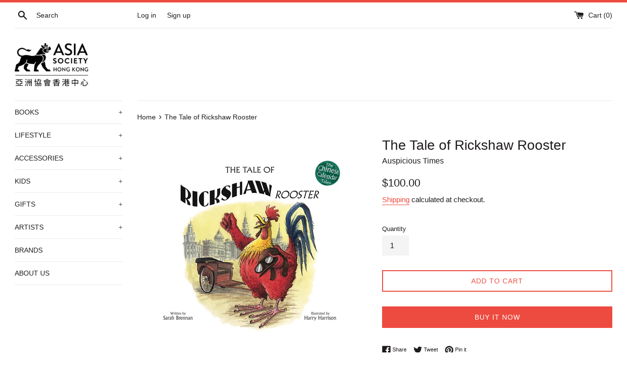

--- FILE ---
content_type: text/html; charset=utf-8
request_url: https://shop.asiasociety.org.hk/products/the-tale-of-rickshaw-rooster
body_size: 18594
content:
<!doctype html>
<html class="supports-no-js" lang="en">
<head>
  <meta charset="utf-8">
  <meta http-equiv="X-UA-Compatible" content="IE=edge,chrome=1">
  <meta name="viewport" content="width=device-width,initial-scale=1">
  <meta name="theme-color" content="">
  <link rel="canonical" href="https://shop.asiasociety.org.hk/products/the-tale-of-rickshaw-rooster">

  
    <link rel="shortcut icon" href="//shop.asiasociety.org.hk/cdn/shop/files/favicon_32x32.png?v=1613595194" type="image/png" />
  

  <title>
  The Tale of Rickshaw Rooster &ndash; Asia Society Hong Kong Center
  </title>

  
    <meta name="description" content="- Size: 23.5 (L) x 23 (W) cm - Binding: softcover, 36 pages - Language: English - Author: Sarah Brennan - Illustrator: Harry Harrison - Publisher: Auspicious Times, 2016 Rickshaw is a proud, vain and extremely noisy rooster living in the backstreets of 1920s Shanghai. When the Annual Race along the famous Bund is annou">
  

  <!-- /snippets/social-meta-tags.liquid -->




<meta property="og:site_name" content="Asia Society Hong Kong Center">
<meta property="og:url" content="https://shop.asiasociety.org.hk/products/the-tale-of-rickshaw-rooster">
<meta property="og:title" content="The Tale of Rickshaw Rooster">
<meta property="og:type" content="product">
<meta property="og:description" content="- Size: 23.5 (L) x 23 (W) cm - Binding: softcover, 36 pages - Language: English - Author: Sarah Brennan - Illustrator: Harry Harrison - Publisher: Auspicious Times, 2016 Rickshaw is a proud, vain and extremely noisy rooster living in the backstreets of 1920s Shanghai. When the Annual Race along the famous Bund is annou">

  <meta property="og:price:amount" content="100.00">
  <meta property="og:price:currency" content="HKD">

<meta property="og:image" content="http://shop.asiasociety.org.hk/cdn/shop/products/Slide9_21353e7f-7acd-4d31-b9a4-3eb3b0aa67a5_1200x1200.jpg?v=1597031667">
<meta property="og:image:secure_url" content="https://shop.asiasociety.org.hk/cdn/shop/products/Slide9_21353e7f-7acd-4d31-b9a4-3eb3b0aa67a5_1200x1200.jpg?v=1597031667">


<meta name="twitter:card" content="summary_large_image">
<meta name="twitter:title" content="The Tale of Rickshaw Rooster">
<meta name="twitter:description" content="- Size: 23.5 (L) x 23 (W) cm - Binding: softcover, 36 pages - Language: English - Author: Sarah Brennan - Illustrator: Harry Harrison - Publisher: Auspicious Times, 2016 Rickshaw is a proud, vain and extremely noisy rooster living in the backstreets of 1920s Shanghai. When the Annual Race along the famous Bund is annou">


  <script>
    document.documentElement.className = document.documentElement.className.replace('supports-no-js', 'supports-js');

    var theme = {
      mapStrings: {
        addressError: "Error looking up that address",
        addressNoResults: "No results for that address",
        addressQueryLimit: "You have exceeded the Google API usage limit. Consider upgrading to a \u003ca href=\"https:\/\/developers.google.com\/maps\/premium\/usage-limits\"\u003ePremium Plan\u003c\/a\u003e.",
        authError: "There was a problem authenticating your Google Maps account."
      }
    }
  </script>

  <link href="//shop.asiasociety.org.hk/cdn/shop/t/4/assets/theme.scss.css?v=100073570532681035231759259885" rel="stylesheet" type="text/css" media="all" />

  <script>window.performance && window.performance.mark && window.performance.mark('shopify.content_for_header.start');</script><meta id="shopify-digital-wallet" name="shopify-digital-wallet" content="/37195055243/digital_wallets/dialog">
<meta name="shopify-checkout-api-token" content="131569e2bf70ed15744b65ea2baffb1b">
<meta id="in-context-paypal-metadata" data-shop-id="37195055243" data-venmo-supported="false" data-environment="production" data-locale="en_US" data-paypal-v4="true" data-currency="HKD">
<link rel="alternate" type="application/json+oembed" href="https://shop.asiasociety.org.hk/products/the-tale-of-rickshaw-rooster.oembed">
<script async="async" src="/checkouts/internal/preloads.js?locale=en-HK"></script>
<script id="shopify-features" type="application/json">{"accessToken":"131569e2bf70ed15744b65ea2baffb1b","betas":["rich-media-storefront-analytics"],"domain":"shop.asiasociety.org.hk","predictiveSearch":true,"shopId":37195055243,"locale":"en"}</script>
<script>var Shopify = Shopify || {};
Shopify.shop = "asia-society-hong-kong-center.myshopify.com";
Shopify.locale = "en";
Shopify.currency = {"active":"HKD","rate":"1.0"};
Shopify.country = "HK";
Shopify.theme = {"name":"Simple","id":95105024139,"schema_name":"Simple","schema_version":"11.1.3","theme_store_id":578,"role":"main"};
Shopify.theme.handle = "null";
Shopify.theme.style = {"id":null,"handle":null};
Shopify.cdnHost = "shop.asiasociety.org.hk/cdn";
Shopify.routes = Shopify.routes || {};
Shopify.routes.root = "/";</script>
<script type="module">!function(o){(o.Shopify=o.Shopify||{}).modules=!0}(window);</script>
<script>!function(o){function n(){var o=[];function n(){o.push(Array.prototype.slice.apply(arguments))}return n.q=o,n}var t=o.Shopify=o.Shopify||{};t.loadFeatures=n(),t.autoloadFeatures=n()}(window);</script>
<script id="shop-js-analytics" type="application/json">{"pageType":"product"}</script>
<script defer="defer" async type="module" src="//shop.asiasociety.org.hk/cdn/shopifycloud/shop-js/modules/v2/client.init-shop-cart-sync_WVOgQShq.en.esm.js"></script>
<script defer="defer" async type="module" src="//shop.asiasociety.org.hk/cdn/shopifycloud/shop-js/modules/v2/chunk.common_C_13GLB1.esm.js"></script>
<script defer="defer" async type="module" src="//shop.asiasociety.org.hk/cdn/shopifycloud/shop-js/modules/v2/chunk.modal_CLfMGd0m.esm.js"></script>
<script type="module">
  await import("//shop.asiasociety.org.hk/cdn/shopifycloud/shop-js/modules/v2/client.init-shop-cart-sync_WVOgQShq.en.esm.js");
await import("//shop.asiasociety.org.hk/cdn/shopifycloud/shop-js/modules/v2/chunk.common_C_13GLB1.esm.js");
await import("//shop.asiasociety.org.hk/cdn/shopifycloud/shop-js/modules/v2/chunk.modal_CLfMGd0m.esm.js");

  window.Shopify.SignInWithShop?.initShopCartSync?.({"fedCMEnabled":true,"windoidEnabled":true});

</script>
<script id="__st">var __st={"a":37195055243,"offset":28800,"reqid":"1bd87c28-7775-466b-bde8-e30c80a960d9-1769551730","pageurl":"shop.asiasociety.org.hk\/products\/the-tale-of-rickshaw-rooster","u":"5d9638c39340","p":"product","rtyp":"product","rid":4988158050443};</script>
<script>window.ShopifyPaypalV4VisibilityTracking = true;</script>
<script id="captcha-bootstrap">!function(){'use strict';const t='contact',e='account',n='new_comment',o=[[t,t],['blogs',n],['comments',n],[t,'customer']],c=[[e,'customer_login'],[e,'guest_login'],[e,'recover_customer_password'],[e,'create_customer']],r=t=>t.map((([t,e])=>`form[action*='/${t}']:not([data-nocaptcha='true']) input[name='form_type'][value='${e}']`)).join(','),a=t=>()=>t?[...document.querySelectorAll(t)].map((t=>t.form)):[];function s(){const t=[...o],e=r(t);return a(e)}const i='password',u='form_key',d=['recaptcha-v3-token','g-recaptcha-response','h-captcha-response',i],f=()=>{try{return window.sessionStorage}catch{return}},m='__shopify_v',_=t=>t.elements[u];function p(t,e,n=!1){try{const o=window.sessionStorage,c=JSON.parse(o.getItem(e)),{data:r}=function(t){const{data:e,action:n}=t;return t[m]||n?{data:e,action:n}:{data:t,action:n}}(c);for(const[e,n]of Object.entries(r))t.elements[e]&&(t.elements[e].value=n);n&&o.removeItem(e)}catch(o){console.error('form repopulation failed',{error:o})}}const l='form_type',E='cptcha';function T(t){t.dataset[E]=!0}const w=window,h=w.document,L='Shopify',v='ce_forms',y='captcha';let A=!1;((t,e)=>{const n=(g='f06e6c50-85a8-45c8-87d0-21a2b65856fe',I='https://cdn.shopify.com/shopifycloud/storefront-forms-hcaptcha/ce_storefront_forms_captcha_hcaptcha.v1.5.2.iife.js',D={infoText:'Protected by hCaptcha',privacyText:'Privacy',termsText:'Terms'},(t,e,n)=>{const o=w[L][v],c=o.bindForm;if(c)return c(t,g,e,D).then(n);var r;o.q.push([[t,g,e,D],n]),r=I,A||(h.body.append(Object.assign(h.createElement('script'),{id:'captcha-provider',async:!0,src:r})),A=!0)});var g,I,D;w[L]=w[L]||{},w[L][v]=w[L][v]||{},w[L][v].q=[],w[L][y]=w[L][y]||{},w[L][y].protect=function(t,e){n(t,void 0,e),T(t)},Object.freeze(w[L][y]),function(t,e,n,w,h,L){const[v,y,A,g]=function(t,e,n){const i=e?o:[],u=t?c:[],d=[...i,...u],f=r(d),m=r(i),_=r(d.filter((([t,e])=>n.includes(e))));return[a(f),a(m),a(_),s()]}(w,h,L),I=t=>{const e=t.target;return e instanceof HTMLFormElement?e:e&&e.form},D=t=>v().includes(t);t.addEventListener('submit',(t=>{const e=I(t);if(!e)return;const n=D(e)&&!e.dataset.hcaptchaBound&&!e.dataset.recaptchaBound,o=_(e),c=g().includes(e)&&(!o||!o.value);(n||c)&&t.preventDefault(),c&&!n&&(function(t){try{if(!f())return;!function(t){const e=f();if(!e)return;const n=_(t);if(!n)return;const o=n.value;o&&e.removeItem(o)}(t);const e=Array.from(Array(32),(()=>Math.random().toString(36)[2])).join('');!function(t,e){_(t)||t.append(Object.assign(document.createElement('input'),{type:'hidden',name:u})),t.elements[u].value=e}(t,e),function(t,e){const n=f();if(!n)return;const o=[...t.querySelectorAll(`input[type='${i}']`)].map((({name:t})=>t)),c=[...d,...o],r={};for(const[a,s]of new FormData(t).entries())c.includes(a)||(r[a]=s);n.setItem(e,JSON.stringify({[m]:1,action:t.action,data:r}))}(t,e)}catch(e){console.error('failed to persist form',e)}}(e),e.submit())}));const S=(t,e)=>{t&&!t.dataset[E]&&(n(t,e.some((e=>e===t))),T(t))};for(const o of['focusin','change'])t.addEventListener(o,(t=>{const e=I(t);D(e)&&S(e,y())}));const B=e.get('form_key'),M=e.get(l),P=B&&M;t.addEventListener('DOMContentLoaded',(()=>{const t=y();if(P)for(const e of t)e.elements[l].value===M&&p(e,B);[...new Set([...A(),...v().filter((t=>'true'===t.dataset.shopifyCaptcha))])].forEach((e=>S(e,t)))}))}(h,new URLSearchParams(w.location.search),n,t,e,['guest_login'])})(!0,!0)}();</script>
<script integrity="sha256-4kQ18oKyAcykRKYeNunJcIwy7WH5gtpwJnB7kiuLZ1E=" data-source-attribution="shopify.loadfeatures" defer="defer" src="//shop.asiasociety.org.hk/cdn/shopifycloud/storefront/assets/storefront/load_feature-a0a9edcb.js" crossorigin="anonymous"></script>
<script data-source-attribution="shopify.dynamic_checkout.dynamic.init">var Shopify=Shopify||{};Shopify.PaymentButton=Shopify.PaymentButton||{isStorefrontPortableWallets:!0,init:function(){window.Shopify.PaymentButton.init=function(){};var t=document.createElement("script");t.src="https://shop.asiasociety.org.hk/cdn/shopifycloud/portable-wallets/latest/portable-wallets.en.js",t.type="module",document.head.appendChild(t)}};
</script>
<script data-source-attribution="shopify.dynamic_checkout.buyer_consent">
  function portableWalletsHideBuyerConsent(e){var t=document.getElementById("shopify-buyer-consent"),n=document.getElementById("shopify-subscription-policy-button");t&&n&&(t.classList.add("hidden"),t.setAttribute("aria-hidden","true"),n.removeEventListener("click",e))}function portableWalletsShowBuyerConsent(e){var t=document.getElementById("shopify-buyer-consent"),n=document.getElementById("shopify-subscription-policy-button");t&&n&&(t.classList.remove("hidden"),t.removeAttribute("aria-hidden"),n.addEventListener("click",e))}window.Shopify?.PaymentButton&&(window.Shopify.PaymentButton.hideBuyerConsent=portableWalletsHideBuyerConsent,window.Shopify.PaymentButton.showBuyerConsent=portableWalletsShowBuyerConsent);
</script>
<script>
  function portableWalletsCleanup(e){e&&e.src&&console.error("Failed to load portable wallets script "+e.src);var t=document.querySelectorAll("shopify-accelerated-checkout .shopify-payment-button__skeleton, shopify-accelerated-checkout-cart .wallet-cart-button__skeleton"),e=document.getElementById("shopify-buyer-consent");for(let e=0;e<t.length;e++)t[e].remove();e&&e.remove()}function portableWalletsNotLoadedAsModule(e){e instanceof ErrorEvent&&"string"==typeof e.message&&e.message.includes("import.meta")&&"string"==typeof e.filename&&e.filename.includes("portable-wallets")&&(window.removeEventListener("error",portableWalletsNotLoadedAsModule),window.Shopify.PaymentButton.failedToLoad=e,"loading"===document.readyState?document.addEventListener("DOMContentLoaded",window.Shopify.PaymentButton.init):window.Shopify.PaymentButton.init())}window.addEventListener("error",portableWalletsNotLoadedAsModule);
</script>

<script type="module" src="https://shop.asiasociety.org.hk/cdn/shopifycloud/portable-wallets/latest/portable-wallets.en.js" onError="portableWalletsCleanup(this)" crossorigin="anonymous"></script>
<script nomodule>
  document.addEventListener("DOMContentLoaded", portableWalletsCleanup);
</script>

<link id="shopify-accelerated-checkout-styles" rel="stylesheet" media="screen" href="https://shop.asiasociety.org.hk/cdn/shopifycloud/portable-wallets/latest/accelerated-checkout-backwards-compat.css" crossorigin="anonymous">
<style id="shopify-accelerated-checkout-cart">
        #shopify-buyer-consent {
  margin-top: 1em;
  display: inline-block;
  width: 100%;
}

#shopify-buyer-consent.hidden {
  display: none;
}

#shopify-subscription-policy-button {
  background: none;
  border: none;
  padding: 0;
  text-decoration: underline;
  font-size: inherit;
  cursor: pointer;
}

#shopify-subscription-policy-button::before {
  box-shadow: none;
}

      </style>

<script>window.performance && window.performance.mark && window.performance.mark('shopify.content_for_header.end');</script>

  <script src="//shop.asiasociety.org.hk/cdn/shop/t/4/assets/jquery-1.11.0.min.js?v=32460426840832490021586405624" type="text/javascript"></script>
  <script src="//shop.asiasociety.org.hk/cdn/shop/t/4/assets/modernizr.min.js?v=44044439420609591321586405626" type="text/javascript"></script>

  <script src="//shop.asiasociety.org.hk/cdn/shop/t/4/assets/lazysizes.min.js?v=155223123402716617051586405625" async="async"></script>

  
<link href="https://monorail-edge.shopifysvc.com" rel="dns-prefetch">
<script>(function(){if ("sendBeacon" in navigator && "performance" in window) {try {var session_token_from_headers = performance.getEntriesByType('navigation')[0].serverTiming.find(x => x.name == '_s').description;} catch {var session_token_from_headers = undefined;}var session_cookie_matches = document.cookie.match(/_shopify_s=([^;]*)/);var session_token_from_cookie = session_cookie_matches && session_cookie_matches.length === 2 ? session_cookie_matches[1] : "";var session_token = session_token_from_headers || session_token_from_cookie || "";function handle_abandonment_event(e) {var entries = performance.getEntries().filter(function(entry) {return /monorail-edge.shopifysvc.com/.test(entry.name);});if (!window.abandonment_tracked && entries.length === 0) {window.abandonment_tracked = true;var currentMs = Date.now();var navigation_start = performance.timing.navigationStart;var payload = {shop_id: 37195055243,url: window.location.href,navigation_start,duration: currentMs - navigation_start,session_token,page_type: "product"};window.navigator.sendBeacon("https://monorail-edge.shopifysvc.com/v1/produce", JSON.stringify({schema_id: "online_store_buyer_site_abandonment/1.1",payload: payload,metadata: {event_created_at_ms: currentMs,event_sent_at_ms: currentMs}}));}}window.addEventListener('pagehide', handle_abandonment_event);}}());</script>
<script id="web-pixels-manager-setup">(function e(e,d,r,n,o){if(void 0===o&&(o={}),!Boolean(null===(a=null===(i=window.Shopify)||void 0===i?void 0:i.analytics)||void 0===a?void 0:a.replayQueue)){var i,a;window.Shopify=window.Shopify||{};var t=window.Shopify;t.analytics=t.analytics||{};var s=t.analytics;s.replayQueue=[],s.publish=function(e,d,r){return s.replayQueue.push([e,d,r]),!0};try{self.performance.mark("wpm:start")}catch(e){}var l=function(){var e={modern:/Edge?\/(1{2}[4-9]|1[2-9]\d|[2-9]\d{2}|\d{4,})\.\d+(\.\d+|)|Firefox\/(1{2}[4-9]|1[2-9]\d|[2-9]\d{2}|\d{4,})\.\d+(\.\d+|)|Chrom(ium|e)\/(9{2}|\d{3,})\.\d+(\.\d+|)|(Maci|X1{2}).+ Version\/(15\.\d+|(1[6-9]|[2-9]\d|\d{3,})\.\d+)([,.]\d+|)( \(\w+\)|)( Mobile\/\w+|) Safari\/|Chrome.+OPR\/(9{2}|\d{3,})\.\d+\.\d+|(CPU[ +]OS|iPhone[ +]OS|CPU[ +]iPhone|CPU IPhone OS|CPU iPad OS)[ +]+(15[._]\d+|(1[6-9]|[2-9]\d|\d{3,})[._]\d+)([._]\d+|)|Android:?[ /-](13[3-9]|1[4-9]\d|[2-9]\d{2}|\d{4,})(\.\d+|)(\.\d+|)|Android.+Firefox\/(13[5-9]|1[4-9]\d|[2-9]\d{2}|\d{4,})\.\d+(\.\d+|)|Android.+Chrom(ium|e)\/(13[3-9]|1[4-9]\d|[2-9]\d{2}|\d{4,})\.\d+(\.\d+|)|SamsungBrowser\/([2-9]\d|\d{3,})\.\d+/,legacy:/Edge?\/(1[6-9]|[2-9]\d|\d{3,})\.\d+(\.\d+|)|Firefox\/(5[4-9]|[6-9]\d|\d{3,})\.\d+(\.\d+|)|Chrom(ium|e)\/(5[1-9]|[6-9]\d|\d{3,})\.\d+(\.\d+|)([\d.]+$|.*Safari\/(?![\d.]+ Edge\/[\d.]+$))|(Maci|X1{2}).+ Version\/(10\.\d+|(1[1-9]|[2-9]\d|\d{3,})\.\d+)([,.]\d+|)( \(\w+\)|)( Mobile\/\w+|) Safari\/|Chrome.+OPR\/(3[89]|[4-9]\d|\d{3,})\.\d+\.\d+|(CPU[ +]OS|iPhone[ +]OS|CPU[ +]iPhone|CPU IPhone OS|CPU iPad OS)[ +]+(10[._]\d+|(1[1-9]|[2-9]\d|\d{3,})[._]\d+)([._]\d+|)|Android:?[ /-](13[3-9]|1[4-9]\d|[2-9]\d{2}|\d{4,})(\.\d+|)(\.\d+|)|Mobile Safari.+OPR\/([89]\d|\d{3,})\.\d+\.\d+|Android.+Firefox\/(13[5-9]|1[4-9]\d|[2-9]\d{2}|\d{4,})\.\d+(\.\d+|)|Android.+Chrom(ium|e)\/(13[3-9]|1[4-9]\d|[2-9]\d{2}|\d{4,})\.\d+(\.\d+|)|Android.+(UC? ?Browser|UCWEB|U3)[ /]?(15\.([5-9]|\d{2,})|(1[6-9]|[2-9]\d|\d{3,})\.\d+)\.\d+|SamsungBrowser\/(5\.\d+|([6-9]|\d{2,})\.\d+)|Android.+MQ{2}Browser\/(14(\.(9|\d{2,})|)|(1[5-9]|[2-9]\d|\d{3,})(\.\d+|))(\.\d+|)|K[Aa][Ii]OS\/(3\.\d+|([4-9]|\d{2,})\.\d+)(\.\d+|)/},d=e.modern,r=e.legacy,n=navigator.userAgent;return n.match(d)?"modern":n.match(r)?"legacy":"unknown"}(),u="modern"===l?"modern":"legacy",c=(null!=n?n:{modern:"",legacy:""})[u],f=function(e){return[e.baseUrl,"/wpm","/b",e.hashVersion,"modern"===e.buildTarget?"m":"l",".js"].join("")}({baseUrl:d,hashVersion:r,buildTarget:u}),m=function(e){var d=e.version,r=e.bundleTarget,n=e.surface,o=e.pageUrl,i=e.monorailEndpoint;return{emit:function(e){var a=e.status,t=e.errorMsg,s=(new Date).getTime(),l=JSON.stringify({metadata:{event_sent_at_ms:s},events:[{schema_id:"web_pixels_manager_load/3.1",payload:{version:d,bundle_target:r,page_url:o,status:a,surface:n,error_msg:t},metadata:{event_created_at_ms:s}}]});if(!i)return console&&console.warn&&console.warn("[Web Pixels Manager] No Monorail endpoint provided, skipping logging."),!1;try{return self.navigator.sendBeacon.bind(self.navigator)(i,l)}catch(e){}var u=new XMLHttpRequest;try{return u.open("POST",i,!0),u.setRequestHeader("Content-Type","text/plain"),u.send(l),!0}catch(e){return console&&console.warn&&console.warn("[Web Pixels Manager] Got an unhandled error while logging to Monorail."),!1}}}}({version:r,bundleTarget:l,surface:e.surface,pageUrl:self.location.href,monorailEndpoint:e.monorailEndpoint});try{o.browserTarget=l,function(e){var d=e.src,r=e.async,n=void 0===r||r,o=e.onload,i=e.onerror,a=e.sri,t=e.scriptDataAttributes,s=void 0===t?{}:t,l=document.createElement("script"),u=document.querySelector("head"),c=document.querySelector("body");if(l.async=n,l.src=d,a&&(l.integrity=a,l.crossOrigin="anonymous"),s)for(var f in s)if(Object.prototype.hasOwnProperty.call(s,f))try{l.dataset[f]=s[f]}catch(e){}if(o&&l.addEventListener("load",o),i&&l.addEventListener("error",i),u)u.appendChild(l);else{if(!c)throw new Error("Did not find a head or body element to append the script");c.appendChild(l)}}({src:f,async:!0,onload:function(){if(!function(){var e,d;return Boolean(null===(d=null===(e=window.Shopify)||void 0===e?void 0:e.analytics)||void 0===d?void 0:d.initialized)}()){var d=window.webPixelsManager.init(e)||void 0;if(d){var r=window.Shopify.analytics;r.replayQueue.forEach((function(e){var r=e[0],n=e[1],o=e[2];d.publishCustomEvent(r,n,o)})),r.replayQueue=[],r.publish=d.publishCustomEvent,r.visitor=d.visitor,r.initialized=!0}}},onerror:function(){return m.emit({status:"failed",errorMsg:"".concat(f," has failed to load")})},sri:function(e){var d=/^sha384-[A-Za-z0-9+/=]+$/;return"string"==typeof e&&d.test(e)}(c)?c:"",scriptDataAttributes:o}),m.emit({status:"loading"})}catch(e){m.emit({status:"failed",errorMsg:(null==e?void 0:e.message)||"Unknown error"})}}})({shopId: 37195055243,storefrontBaseUrl: "https://shop.asiasociety.org.hk",extensionsBaseUrl: "https://extensions.shopifycdn.com/cdn/shopifycloud/web-pixels-manager",monorailEndpoint: "https://monorail-edge.shopifysvc.com/unstable/produce_batch",surface: "storefront-renderer",enabledBetaFlags: ["2dca8a86"],webPixelsConfigList: [{"id":"74842251","eventPayloadVersion":"v1","runtimeContext":"LAX","scriptVersion":"1","type":"CUSTOM","privacyPurposes":["ANALYTICS"],"name":"Google Analytics tag (migrated)"},{"id":"shopify-app-pixel","configuration":"{}","eventPayloadVersion":"v1","runtimeContext":"STRICT","scriptVersion":"0450","apiClientId":"shopify-pixel","type":"APP","privacyPurposes":["ANALYTICS","MARKETING"]},{"id":"shopify-custom-pixel","eventPayloadVersion":"v1","runtimeContext":"LAX","scriptVersion":"0450","apiClientId":"shopify-pixel","type":"CUSTOM","privacyPurposes":["ANALYTICS","MARKETING"]}],isMerchantRequest: false,initData: {"shop":{"name":"Asia Society Hong Kong Center","paymentSettings":{"currencyCode":"HKD"},"myshopifyDomain":"asia-society-hong-kong-center.myshopify.com","countryCode":"HK","storefrontUrl":"https:\/\/shop.asiasociety.org.hk"},"customer":null,"cart":null,"checkout":null,"productVariants":[{"price":{"amount":100.0,"currencyCode":"HKD"},"product":{"title":"The Tale of Rickshaw Rooster","vendor":"Auspicious Times","id":"4988158050443","untranslatedTitle":"The Tale of Rickshaw Rooster","url":"\/products\/the-tale-of-rickshaw-rooster","type":"Children's Book"},"id":"34103359799435","image":{"src":"\/\/shop.asiasociety.org.hk\/cdn\/shop\/products\/Slide9_21353e7f-7acd-4d31-b9a4-3eb3b0aa67a5.jpg?v=1597031667"},"sku":"9789881609878","title":"Default Title","untranslatedTitle":"Default Title"}],"purchasingCompany":null},},"https://shop.asiasociety.org.hk/cdn","fcfee988w5aeb613cpc8e4bc33m6693e112",{"modern":"","legacy":""},{"shopId":"37195055243","storefrontBaseUrl":"https:\/\/shop.asiasociety.org.hk","extensionBaseUrl":"https:\/\/extensions.shopifycdn.com\/cdn\/shopifycloud\/web-pixels-manager","surface":"storefront-renderer","enabledBetaFlags":"[\"2dca8a86\"]","isMerchantRequest":"false","hashVersion":"fcfee988w5aeb613cpc8e4bc33m6693e112","publish":"custom","events":"[[\"page_viewed\",{}],[\"product_viewed\",{\"productVariant\":{\"price\":{\"amount\":100.0,\"currencyCode\":\"HKD\"},\"product\":{\"title\":\"The Tale of Rickshaw Rooster\",\"vendor\":\"Auspicious Times\",\"id\":\"4988158050443\",\"untranslatedTitle\":\"The Tale of Rickshaw Rooster\",\"url\":\"\/products\/the-tale-of-rickshaw-rooster\",\"type\":\"Children's Book\"},\"id\":\"34103359799435\",\"image\":{\"src\":\"\/\/shop.asiasociety.org.hk\/cdn\/shop\/products\/Slide9_21353e7f-7acd-4d31-b9a4-3eb3b0aa67a5.jpg?v=1597031667\"},\"sku\":\"9789881609878\",\"title\":\"Default Title\",\"untranslatedTitle\":\"Default Title\"}}]]"});</script><script>
  window.ShopifyAnalytics = window.ShopifyAnalytics || {};
  window.ShopifyAnalytics.meta = window.ShopifyAnalytics.meta || {};
  window.ShopifyAnalytics.meta.currency = 'HKD';
  var meta = {"product":{"id":4988158050443,"gid":"gid:\/\/shopify\/Product\/4988158050443","vendor":"Auspicious Times","type":"Children's Book","handle":"the-tale-of-rickshaw-rooster","variants":[{"id":34103359799435,"price":10000,"name":"The Tale of Rickshaw Rooster","public_title":null,"sku":"9789881609878"}],"remote":false},"page":{"pageType":"product","resourceType":"product","resourceId":4988158050443,"requestId":"1bd87c28-7775-466b-bde8-e30c80a960d9-1769551730"}};
  for (var attr in meta) {
    window.ShopifyAnalytics.meta[attr] = meta[attr];
  }
</script>
<script class="analytics">
  (function () {
    var customDocumentWrite = function(content) {
      var jquery = null;

      if (window.jQuery) {
        jquery = window.jQuery;
      } else if (window.Checkout && window.Checkout.$) {
        jquery = window.Checkout.$;
      }

      if (jquery) {
        jquery('body').append(content);
      }
    };

    var hasLoggedConversion = function(token) {
      if (token) {
        return document.cookie.indexOf('loggedConversion=' + token) !== -1;
      }
      return false;
    }

    var setCookieIfConversion = function(token) {
      if (token) {
        var twoMonthsFromNow = new Date(Date.now());
        twoMonthsFromNow.setMonth(twoMonthsFromNow.getMonth() + 2);

        document.cookie = 'loggedConversion=' + token + '; expires=' + twoMonthsFromNow;
      }
    }

    var trekkie = window.ShopifyAnalytics.lib = window.trekkie = window.trekkie || [];
    if (trekkie.integrations) {
      return;
    }
    trekkie.methods = [
      'identify',
      'page',
      'ready',
      'track',
      'trackForm',
      'trackLink'
    ];
    trekkie.factory = function(method) {
      return function() {
        var args = Array.prototype.slice.call(arguments);
        args.unshift(method);
        trekkie.push(args);
        return trekkie;
      };
    };
    for (var i = 0; i < trekkie.methods.length; i++) {
      var key = trekkie.methods[i];
      trekkie[key] = trekkie.factory(key);
    }
    trekkie.load = function(config) {
      trekkie.config = config || {};
      trekkie.config.initialDocumentCookie = document.cookie;
      var first = document.getElementsByTagName('script')[0];
      var script = document.createElement('script');
      script.type = 'text/javascript';
      script.onerror = function(e) {
        var scriptFallback = document.createElement('script');
        scriptFallback.type = 'text/javascript';
        scriptFallback.onerror = function(error) {
                var Monorail = {
      produce: function produce(monorailDomain, schemaId, payload) {
        var currentMs = new Date().getTime();
        var event = {
          schema_id: schemaId,
          payload: payload,
          metadata: {
            event_created_at_ms: currentMs,
            event_sent_at_ms: currentMs
          }
        };
        return Monorail.sendRequest("https://" + monorailDomain + "/v1/produce", JSON.stringify(event));
      },
      sendRequest: function sendRequest(endpointUrl, payload) {
        // Try the sendBeacon API
        if (window && window.navigator && typeof window.navigator.sendBeacon === 'function' && typeof window.Blob === 'function' && !Monorail.isIos12()) {
          var blobData = new window.Blob([payload], {
            type: 'text/plain'
          });

          if (window.navigator.sendBeacon(endpointUrl, blobData)) {
            return true;
          } // sendBeacon was not successful

        } // XHR beacon

        var xhr = new XMLHttpRequest();

        try {
          xhr.open('POST', endpointUrl);
          xhr.setRequestHeader('Content-Type', 'text/plain');
          xhr.send(payload);
        } catch (e) {
          console.log(e);
        }

        return false;
      },
      isIos12: function isIos12() {
        return window.navigator.userAgent.lastIndexOf('iPhone; CPU iPhone OS 12_') !== -1 || window.navigator.userAgent.lastIndexOf('iPad; CPU OS 12_') !== -1;
      }
    };
    Monorail.produce('monorail-edge.shopifysvc.com',
      'trekkie_storefront_load_errors/1.1',
      {shop_id: 37195055243,
      theme_id: 95105024139,
      app_name: "storefront",
      context_url: window.location.href,
      source_url: "//shop.asiasociety.org.hk/cdn/s/trekkie.storefront.a804e9514e4efded663580eddd6991fcc12b5451.min.js"});

        };
        scriptFallback.async = true;
        scriptFallback.src = '//shop.asiasociety.org.hk/cdn/s/trekkie.storefront.a804e9514e4efded663580eddd6991fcc12b5451.min.js';
        first.parentNode.insertBefore(scriptFallback, first);
      };
      script.async = true;
      script.src = '//shop.asiasociety.org.hk/cdn/s/trekkie.storefront.a804e9514e4efded663580eddd6991fcc12b5451.min.js';
      first.parentNode.insertBefore(script, first);
    };
    trekkie.load(
      {"Trekkie":{"appName":"storefront","development":false,"defaultAttributes":{"shopId":37195055243,"isMerchantRequest":null,"themeId":95105024139,"themeCityHash":"5334632898576821234","contentLanguage":"en","currency":"HKD","eventMetadataId":"8f0e4da1-6f78-47c6-a15f-65fc061e1417"},"isServerSideCookieWritingEnabled":true,"monorailRegion":"shop_domain","enabledBetaFlags":["65f19447","b5387b81"]},"Session Attribution":{},"S2S":{"facebookCapiEnabled":false,"source":"trekkie-storefront-renderer","apiClientId":580111}}
    );

    var loaded = false;
    trekkie.ready(function() {
      if (loaded) return;
      loaded = true;

      window.ShopifyAnalytics.lib = window.trekkie;

      var originalDocumentWrite = document.write;
      document.write = customDocumentWrite;
      try { window.ShopifyAnalytics.merchantGoogleAnalytics.call(this); } catch(error) {};
      document.write = originalDocumentWrite;

      window.ShopifyAnalytics.lib.page(null,{"pageType":"product","resourceType":"product","resourceId":4988158050443,"requestId":"1bd87c28-7775-466b-bde8-e30c80a960d9-1769551730","shopifyEmitted":true});

      var match = window.location.pathname.match(/checkouts\/(.+)\/(thank_you|post_purchase)/)
      var token = match? match[1]: undefined;
      if (!hasLoggedConversion(token)) {
        setCookieIfConversion(token);
        window.ShopifyAnalytics.lib.track("Viewed Product",{"currency":"HKD","variantId":34103359799435,"productId":4988158050443,"productGid":"gid:\/\/shopify\/Product\/4988158050443","name":"The Tale of Rickshaw Rooster","price":"100.00","sku":"9789881609878","brand":"Auspicious Times","variant":null,"category":"Children's Book","nonInteraction":true,"remote":false},undefined,undefined,{"shopifyEmitted":true});
      window.ShopifyAnalytics.lib.track("monorail:\/\/trekkie_storefront_viewed_product\/1.1",{"currency":"HKD","variantId":34103359799435,"productId":4988158050443,"productGid":"gid:\/\/shopify\/Product\/4988158050443","name":"The Tale of Rickshaw Rooster","price":"100.00","sku":"9789881609878","brand":"Auspicious Times","variant":null,"category":"Children's Book","nonInteraction":true,"remote":false,"referer":"https:\/\/shop.asiasociety.org.hk\/products\/the-tale-of-rickshaw-rooster"});
      }
    });


        var eventsListenerScript = document.createElement('script');
        eventsListenerScript.async = true;
        eventsListenerScript.src = "//shop.asiasociety.org.hk/cdn/shopifycloud/storefront/assets/shop_events_listener-3da45d37.js";
        document.getElementsByTagName('head')[0].appendChild(eventsListenerScript);

})();</script>
  <script>
  if (!window.ga || (window.ga && typeof window.ga !== 'function')) {
    window.ga = function ga() {
      (window.ga.q = window.ga.q || []).push(arguments);
      if (window.Shopify && window.Shopify.analytics && typeof window.Shopify.analytics.publish === 'function') {
        window.Shopify.analytics.publish("ga_stub_called", {}, {sendTo: "google_osp_migration"});
      }
      console.error("Shopify's Google Analytics stub called with:", Array.from(arguments), "\nSee https://help.shopify.com/manual/promoting-marketing/pixels/pixel-migration#google for more information.");
    };
    if (window.Shopify && window.Shopify.analytics && typeof window.Shopify.analytics.publish === 'function') {
      window.Shopify.analytics.publish("ga_stub_initialized", {}, {sendTo: "google_osp_migration"});
    }
  }
</script>
<script
  defer
  src="https://shop.asiasociety.org.hk/cdn/shopifycloud/perf-kit/shopify-perf-kit-3.0.4.min.js"
  data-application="storefront-renderer"
  data-shop-id="37195055243"
  data-render-region="gcp-us-east1"
  data-page-type="product"
  data-theme-instance-id="95105024139"
  data-theme-name="Simple"
  data-theme-version="11.1.3"
  data-monorail-region="shop_domain"
  data-resource-timing-sampling-rate="10"
  data-shs="true"
  data-shs-beacon="true"
  data-shs-export-with-fetch="true"
  data-shs-logs-sample-rate="1"
  data-shs-beacon-endpoint="https://shop.asiasociety.org.hk/api/collect"
></script>
</head>

<body id="the-tale-of-rickshaw-rooster" class="template-product">

  <a class="in-page-link visually-hidden skip-link" href="#MainContent">Skip to content</a>

  <div id="shopify-section-header" class="shopify-section">

  <style>
    .site-header__logo {
      width: 150px;
    }
    #HeaderLogoWrapper {
      max-width: 150px !important;
    }
  </style>
  <div class="page-border"></div>


<div class="site-wrapper">
  <div class="top-bar grid">

    <div class="grid__item medium-up--one-fifth small--one-half">
      <div class="top-bar__search">
        <a href="/search" class="medium-up--hide">
          <svg aria-hidden="true" focusable="false" role="presentation" class="icon icon-search" viewBox="0 0 20 20"><path fill="#444" d="M18.64 17.02l-5.31-5.31c.81-1.08 1.26-2.43 1.26-3.87C14.5 4.06 11.44 1 7.75 1S1 4.06 1 7.75s3.06 6.75 6.75 6.75c1.44 0 2.79-.45 3.87-1.26l5.31 5.31c.45.45 1.26.54 1.71.09.45-.36.45-1.17 0-1.62zM3.25 7.75c0-2.52 1.98-4.5 4.5-4.5s4.5 1.98 4.5 4.5-1.98 4.5-4.5 4.5-4.5-1.98-4.5-4.5z"/></svg>
        </a>
        <form action="/search" method="get" class="search-bar small--hide" role="search">
          
          <button type="submit" class="search-bar__submit">
            <svg aria-hidden="true" focusable="false" role="presentation" class="icon icon-search" viewBox="0 0 20 20"><path fill="#444" d="M18.64 17.02l-5.31-5.31c.81-1.08 1.26-2.43 1.26-3.87C14.5 4.06 11.44 1 7.75 1S1 4.06 1 7.75s3.06 6.75 6.75 6.75c1.44 0 2.79-.45 3.87-1.26l5.31 5.31c.45.45 1.26.54 1.71.09.45-.36.45-1.17 0-1.62zM3.25 7.75c0-2.52 1.98-4.5 4.5-4.5s4.5 1.98 4.5 4.5-1.98 4.5-4.5 4.5-4.5-1.98-4.5-4.5z"/></svg>
            <span class="icon__fallback-text">Search</span>
          </button>
          <input type="search" name="q" class="search-bar__input" value="" placeholder="Search" aria-label="Search">
        </form>
      </div>
    </div>

    
      <div class="grid__item medium-up--two-fifths small--hide">
        <span class="customer-links small--hide">
          
            <a href="/account/login" id="customer_login_link">Log in</a>
            <span class="vertical-divider"></span>
            <a href="/account/register" id="customer_register_link">Sign up</a>
          
        </span>
      </div>
    

    <div class="grid__item  medium-up--two-fifths  small--one-half text-right">
      <a href="/cart" class="site-header__cart">
        <svg aria-hidden="true" focusable="false" role="presentation" class="icon icon-cart" viewBox="0 0 20 20"><path fill="#444" d="M18.936 5.564c-.144-.175-.35-.207-.55-.207h-.003L6.774 4.286c-.272 0-.417.089-.491.18-.079.096-.16.263-.094.585l2.016 5.705c.163.407.642.673 1.068.673h8.401c.433 0 .854-.285.941-.725l.484-4.571c.045-.221-.015-.388-.163-.567z"/><path fill="#444" d="M17.107 12.5H7.659L4.98 4.117l-.362-1.059c-.138-.401-.292-.559-.695-.559H.924c-.411 0-.748.303-.748.714s.337.714.748.714h2.413l3.002 9.48c.126.38.295.52.942.52h9.825c.411 0 .748-.303.748-.714s-.336-.714-.748-.714zM10.424 16.23a1.498 1.498 0 1 1-2.997 0 1.498 1.498 0 0 1 2.997 0zM16.853 16.23a1.498 1.498 0 1 1-2.997 0 1.498 1.498 0 0 1 2.997 0z"/></svg>
        <span class="small--hide">
          Cart
          (<span id="CartCount">0</span>)
        </span>
      </a>
    </div>
  </div>

  <hr class="small--hide hr--border">

  <header class="site-header grid medium-up--grid--table" role="banner">
    <div class="grid__item small--text-center">
      <div itemscope itemtype="http://schema.org/Organization">
        

          <div id="HeaderLogoWrapper" class="supports-js">
            <a href="/" itemprop="url" style="padding-top:58.14345991561182%; display: block;">
              <img id="HeaderLogo"
                   class="lazyload"
                   src="//shop.asiasociety.org.hk/cdn/shop/files/Logo_Black_1_150x150.png?v=1631151066"
                   data-src="//shop.asiasociety.org.hk/cdn/shop/files/Logo_Black_1_{width}x.png?v=1631151066"
                   data-widths="[180, 360, 540, 720, 900, 1080, 1296, 1512, 1728, 2048]"
                   data-aspectratio="1.0"
                   data-sizes="auto"
                   alt="Asia Society Hong Kong Center"
                   itemprop="logo">
            </a>
          </div>
          <noscript>
            
            <a href="/" itemprop="url">
              <img class="site-header__logo" src="//shop.asiasociety.org.hk/cdn/shop/files/Logo_Black_1_150x.png?v=1631151066"
              srcset="//shop.asiasociety.org.hk/cdn/shop/files/Logo_Black_1_150x.png?v=1631151066 1x, //shop.asiasociety.org.hk/cdn/shop/files/Logo_Black_1_150x@2x.png?v=1631151066 2x"
              alt="Asia Society Hong Kong Center"
              itemprop="logo">
            </a>
          </noscript>
          
        
      </div>
    </div>
    
  </header>
</div>




</div>

    

  <div class="site-wrapper">

    <div class="grid">

      <div id="shopify-section-sidebar" class="shopify-section"><div data-section-id="sidebar" data-section-type="sidebar-section">
  <nav class="grid__item small--text-center medium-up--one-fifth" role="navigation">
    <hr class="hr--small medium-up--hide">
    <button id="ToggleMobileMenu" class="mobile-menu-icon medium-up--hide" aria-haspopup="true" aria-owns="SiteNav">
      <span class="line"></span>
      <span class="line"></span>
      <span class="line"></span>
      <span class="line"></span>
      <span class="icon__fallback-text">Menu</span>
    </button>
    <div id="SiteNav" class="site-nav" role="menu">
      <ul class="list--nav">
        
          
          
            

            

            <li class="site-nav--has-submenu site-nav__item">
              <button class="site-nav__link btn--link site-nav__expand" aria-expanded="false" aria-controls="Collapsible-1">
                BOOKS
                <span class="site-nav__link__text" aria-hidden="true">+</span>
              </button>
              <ul id="Collapsible-1" class="site-nav__submenu site-nav__submenu--collapsed" aria-hidden="true" style="display: none;">
                
                  
                    <li >
                      <a href="https://shop.asiasociety.org.hk/collections/featuring-wang-gungwu%E7%8E%8B%E8%B3%A1%E6%AD%A6" class="site-nav__link">Highlights</a>
                    </li>
                  
                
                  
                    

                    

                    <li class="site-nav--has-submenu">
                      <button class="site-nav__link btn--link site-nav__expand" aria-expanded="false" aria-controls="Collapsible-1-2">
                        Books
                        <span class="site-nav__link__text" aria-hidden="true">+</span>
                      </button>
                      <ul id="Collapsible-1-2" class="site-nav__submenu site-nav__submenu--grandchild site-nav__submenu--collapsed" aria-hidden="true" style="display: none;">
                        
                          <li class="site-nav__grandchild">
                            <a href="/collections/books/Art-&-Culture" class="site-nav__link">Art &amp; Culture</a>
                          </li>
                        
                          <li class="site-nav__grandchild">
                            <a href="/collections/books/Biography-&-True-Story" class="site-nav__link">Biography &amp; True Story</a>
                          </li>
                        
                          <li class="site-nav__grandchild">
                            <a href="/collections/books/Business-&-Politics" class="site-nav__link">Business &amp; Politics</a>
                          </li>
                        
                          <li class="site-nav__grandchild">
                            <a href="/collections/books/Fiction" class="site-nav__link">Fiction</a>
                          </li>
                        
                          <li class="site-nav__grandchild">
                            <a href="/collections/books/History" class="site-nav__link">History</a>
                          </li>
                        
                          <li class="site-nav__grandchild">
                            <a href="/collections/books/Lifestyle" class="site-nav__link">Lifestyle</a>
                          </li>
                        
                          <li class="site-nav__grandchild">
                            <a href="/collections/books/Philosophy" class="site-nav__link">Philosophy</a>
                          </li>
                        
                          <li class="site-nav__grandchild">
                            <a href="/collections/books/Travel-&-Maps" class="site-nav__link">Travel &amp; Maps</a>
                          </li>
                        
                      </ul>
                    </li>
                  
                
                  
                    <li >
                      <a href="/collections/exhibition-catalogue" class="site-nav__link">Exhibition Catalogues</a>
                    </li>
                  
                
                  
                    <li >
                      <a href="/collections/kids/Kids'-Books" class="site-nav__link">Kids&#39; Books</a>
                    </li>
                  
                
                  
                    <li >
                      <a href="https://shop.asiasociety.org.hk/collections/magazine" class="site-nav__link">Magazine</a>
                    </li>
                  
                
              </ul>
            </li>
          
        
          
          
            

            

            <li class="site-nav--has-submenu site-nav__item">
              <button class="site-nav__link btn--link site-nav__expand" aria-expanded="false" aria-controls="Collapsible-2">
                LIFESTYLE
                <span class="site-nav__link__text" aria-hidden="true">+</span>
              </button>
              <ul id="Collapsible-2" class="site-nav__submenu site-nav__submenu--collapsed" aria-hidden="true" style="display: none;">
                
                  
                    

                    

                    <li class="site-nav--has-submenu">
                      <button class="site-nav__link btn--link site-nav__expand" aria-expanded="false" aria-controls="Collapsible-2-1">
                        Home
                        <span class="site-nav__link__text" aria-hidden="true">+</span>
                      </button>
                      <ul id="Collapsible-2-1" class="site-nav__submenu site-nav__submenu--grandchild site-nav__submenu--collapsed" aria-hidden="true" style="display: none;">
                        
                          <li class="site-nav__grandchild">
                            <a href="/collections/home/Cushion-Covers" class="site-nav__link">Cushion Covers</a>
                          </li>
                        
                          <li class="site-nav__grandchild">
                            <a href="/collections/home/Decoration" class="site-nav__link">Home Decor</a>
                          </li>
                        
                          <li class="site-nav__grandchild">
                            <a href="/collections/home/Relax" class="site-nav__link">Relax</a>
                          </li>
                        
                      </ul>
                    </li>
                  
                
                  
                    <li >
                      <a href="/collections/home/Tableware" class="site-nav__link">Kitchen &amp; Dining</a>
                    </li>
                  
                
                  
                    <li >
                      <a href="/collections/home/Bathroom" class="site-nav__link">Bathroom</a>
                    </li>
                  
                
              </ul>
            </li>
          
        
          
          
            

            

            <li class="site-nav--has-submenu site-nav__item">
              <button class="site-nav__link btn--link site-nav__expand" aria-expanded="false" aria-controls="Collapsible-3">
                ACCESSORIES
                <span class="site-nav__link__text" aria-hidden="true">+</span>
              </button>
              <ul id="Collapsible-3" class="site-nav__submenu site-nav__submenu--collapsed" aria-hidden="true" style="display: none;">
                
                  
                    <li >
                      <a href="/collections/accessories/Small-Accessories" class="site-nav__link">Small Accessories</a>
                    </li>
                  
                
                  
                    <li >
                      <a href="/collections/accessories/Bags-&-Wallets" class="site-nav__link">Bags &amp; Wallets</a>
                    </li>
                  
                
                  
                    

                    

                    <li class="site-nav--has-submenu">
                      <button class="site-nav__link btn--link site-nav__expand" aria-expanded="false" aria-controls="Collapsible-3-3">
                        Jewelry
                        <span class="site-nav__link__text" aria-hidden="true">+</span>
                      </button>
                      <ul id="Collapsible-3-3" class="site-nav__submenu site-nav__submenu--grandchild site-nav__submenu--collapsed" aria-hidden="true" style="display: none;">
                        
                          <li class="site-nav__grandchild">
                            <a href="/collections/accessories/Bangles" class="site-nav__link">Bangles</a>
                          </li>
                        
                          <li class="site-nav__grandchild">
                            <a href="/collections/accessories/Brooches" class="site-nav__link">Brooches</a>
                          </li>
                        
                          <li class="site-nav__grandchild">
                            <a href="/collections/accessories/Cufflinks" class="site-nav__link">Cufflinks</a>
                          </li>
                        
                          <li class="site-nav__grandchild">
                            <a href="/collections/accessories/Earrings" class="site-nav__link">Earrings</a>
                          </li>
                        
                          <li class="site-nav__grandchild">
                            <a href="/collections/accessories/Necklaces" class="site-nav__link">Necklaces</a>
                          </li>
                        
                          <li class="site-nav__grandchild">
                            <a href="/collections/accessories/Rings" class="site-nav__link">Rings</a>
                          </li>
                        
                      </ul>
                    </li>
                  
                
                  
                    <li >
                      <a href="/collections/accessories/Scarves" class="site-nav__link">Scarves</a>
                    </li>
                  
                
                  
                    <li >
                      <a href="/collections/accessories/Travel" class="site-nav__link">Travel</a>
                    </li>
                  
                
              </ul>
            </li>
          
        
          
          
            

            

            <li class="site-nav--has-submenu site-nav__item">
              <button class="site-nav__link btn--link site-nav__expand" aria-expanded="false" aria-controls="Collapsible-4">
                KIDS
                <span class="site-nav__link__text" aria-hidden="true">+</span>
              </button>
              <ul id="Collapsible-4" class="site-nav__submenu site-nav__submenu--collapsed" aria-hidden="true" style="display: none;">
                
                  
                    <li >
                      <a href="/collections/kids/Art-&-Crafts" class="site-nav__link">Art &amp; Crafts</a>
                    </li>
                  
                
                  
                    <li >
                      <a href="/collections/kids/Games-&-Puzzles" class="site-nav__link">Games &amp; Puzzles</a>
                    </li>
                  
                
                  
                    <li >
                      <a href="/collections/kids/Kids'-Books" class="site-nav__link">Kids&#39; Books</a>
                    </li>
                  
                
              </ul>
            </li>
          
        
          
          
            

            

            <li class="site-nav--has-submenu site-nav__item">
              <button class="site-nav__link btn--link site-nav__expand" aria-expanded="false" aria-controls="Collapsible-5">
                GIFTS
                <span class="site-nav__link__text" aria-hidden="true">+</span>
              </button>
              <ul id="Collapsible-5" class="site-nav__submenu site-nav__submenu--collapsed" aria-hidden="true" style="display: none;">
                
                  
                    <li >
                      <a href="/collections/for-art-lovers" class="site-nav__link">For Art Lovers</a>
                    </li>
                  
                
                  
                    <li >
                      <a href="/collections/special-offer-commemorating-10-years-at-the-former-explosives-magazine" class="site-nav__link">Festive</a>
                    </li>
                  
                
              </ul>
            </li>
          
        
          
          
            

            

            <li class="site-nav--has-submenu site-nav__item">
              <button class="site-nav__link btn--link site-nav__expand" aria-expanded="false" aria-controls="Collapsible-6">
                ARTISTS
                <span class="site-nav__link__text" aria-hidden="true">+</span>
              </button>
              <ul id="Collapsible-6" class="site-nav__submenu site-nav__submenu--collapsed" aria-hidden="true" style="display: none;">
                
                  
                    <li >
                      <a href="/collections/artists/Hong-Kong" class="site-nav__link">Hong Kong</a>
                    </li>
                  
                
                  
                    <li >
                      <a href="/collections/artists/Asia" class="site-nav__link">Asia</a>
                    </li>
                  
                
                  
                    <li >
                      <a href="/collections/artists/Global" class="site-nav__link">Global</a>
                    </li>
                  
                
              </ul>
            </li>
          
        
          
          
            <li class="site-nav__item">
              <a href="/collections" class="site-nav__link">BRANDS</a>
            </li>
          
        
          
          
            <li class="site-nav__item">
              <a href="/pages/about-store" class="site-nav__link">ABOUT US</a>
            </li>
          
        
        
          
            <li>
              <a href="/account/login" class="site-nav__link site-nav--account medium-up--hide">Log in</a>
            </li>
            <li>
              <a href="/account/register" class="site-nav__link site-nav--account medium-up--hide">Sign up</a>
            </li>
          
        
      </ul>
      <ul class="list--inline social-links">
        
        
        
        
        
        
        
        
        
        
        
      </ul>
    </div>
    <hr class="medium-up--hide hr--small ">
  </nav>
</div>




</div>

      <main class="main-content grid__item medium-up--four-fifths" id="MainContent" role="main">
        
          <hr class="hr--border-top small--hide">
        
        
          <nav class="breadcrumb-nav small--text-center" aria-label="You are here">
  <span itemscope itemtype="http://schema.org/BreadcrumbList">
    <span itemprop="itemListElement" itemscope itemtype="http://schema.org/ListItem">
      <a href="/" itemprop="item" title="Back to the frontpage">
        <span itemprop="name">Home</span>
      </a>
      <span itemprop="position" hidden>1</span>
    </span>
    <span class="breadcrumb-nav__separator" aria-hidden="true">›</span>
  
      
      <span itemprop="itemListElement" itemscope itemtype="http://schema.org/ListItem">
        <span itemprop="name">The Tale of Rickshaw Rooster</span>
        
        
        <span itemprop="position" hidden>2</span>
      </span>
    
  </span>
</nav>

        
        

<div id="shopify-section-product-template" class="shopify-section"><!-- /templates/product.liquid -->
<div itemscope itemtype="http://schema.org/Product" id="ProductSection" data-section-id="product-template" data-section-type="product-template" data-image-zoom-type="lightbox" data-show-extra-tab="true" data-extra-tab-content="" data-cart-enable-ajax="true" data-enable-history-state="true">

  <meta itemprop="name" content="The Tale of Rickshaw Rooster">
  <meta itemprop="url" content="https://shop.asiasociety.org.hk/products/the-tale-of-rickshaw-rooster">
  <meta itemprop="image" content="//shop.asiasociety.org.hk/cdn/shop/products/Slide9_21353e7f-7acd-4d31-b9a4-3eb3b0aa67a5_grande.jpg?v=1597031667">

  
  
<div class="grid product-single">

    <div class="grid__item medium-up--one-half">
      
        
        
<style>
  

  @media screen and (min-width: 750px) { 
    #ProductImage-16161372831883 {
      max-width: 720px;
      max-height: 720.0px;
    }
    #ProductImageWrapper-16161372831883 {
      max-width: 720px;
    }
   } 

  
    
    @media screen and (max-width: 749px) {
      #ProductImage-16161372831883 {
        max-width: 720px;
        max-height: 720px;
      }
      #ProductImageWrapper-16161372831883 {
        max-width: 720px;
      }
    }
  
</style>


        <div id="ProductImageWrapper-16161372831883" class="product-single__featured-image-wrapper supports-js" data-image-id="16161372831883">
          <div class="product-single__photos" data-image-id="16161372831883" style="padding-top:100.0%;">
            <img id="ProductImage-16161372831883"
                 class="product-single__photo lazyload lightbox"
                 
                 src="//shop.asiasociety.org.hk/cdn/shop/products/Slide9_21353e7f-7acd-4d31-b9a4-3eb3b0aa67a5_200x200.jpg?v=1597031667"
                 data-src="//shop.asiasociety.org.hk/cdn/shop/products/Slide9_21353e7f-7acd-4d31-b9a4-3eb3b0aa67a5_{width}x.jpg?v=1597031667"
                 data-widths="[180, 360, 470, 600, 750, 940, 1080, 1296, 1512, 1728, 2048]"
                 data-aspectratio="1.0"
                 data-sizes="auto"
                 alt="The Tale of Rickshaw Rooster">
          </div>
          
        </div>
      

      <noscript>
        <img src="//shop.asiasociety.org.hk/cdn/shop/products/Slide9_21353e7f-7acd-4d31-b9a4-3eb3b0aa67a5_grande.jpg?v=1597031667" alt="The Tale of Rickshaw Rooster">
      </noscript>

      

      
        <ul class="gallery hidden">
          
            <li data-image-id="16161372831883" class="gallery__item" data-mfp-src="//shop.asiasociety.org.hk/cdn/shop/products/Slide9_21353e7f-7acd-4d31-b9a4-3eb3b0aa67a5_2048x2048.jpg?v=1597031667"></li>
          
        </ul>
      
    </div>

    <div class="grid__item medium-up--one-half">
      <div class="product-single__meta small--text-center">
        <h1 class="product-single__title" itemprop="name">The Tale of Rickshaw Rooster</h1>

        
          <p class="product-single__vendor" itemprop="brand">Auspicious Times</p>
        

        <div itemprop="offers" itemscope itemtype="http://schema.org/Offer">
          <meta itemprop="priceCurrency" content="HKD">

          <link itemprop="availability" href="http://schema.org/InStock">

          <p class="product-single__prices">
            
              <span class="visually-hidden">Regular price</span>
            
            <span id="ProductPrice" class="product-single__price" itemprop="price" content="100.0">
              $100.00
            </span>

            

            
          </p><div class="product-single__policies rte"><a href="/policies/shipping-policy">Shipping</a> calculated at checkout.
</div><form method="post" action="/cart/add" id="product_form_4988158050443" accept-charset="UTF-8" class="product-form product-form--default-variant-only" enctype="multipart/form-data"><input type="hidden" name="form_type" value="product" /><input type="hidden" name="utf8" value="✓" />
            <select name="id" id="ProductSelect-product-template" class="product-single__variants">
              
                
                  <option  selected="selected"  data-sku="9789881609878" value="34103359799435">Default Title - HK$100.00</option>
                
              
            </select>

            
              <div class="product-single__quantity">
                <label for="Quantity">Quantity</label>
                <input type="number" id="Quantity" name="quantity" value="1" min="1">
              </div>
            

            <div class="product-single__cart-submit-wrapper product-single__shopify-payment-btn product-form--full">
              <button type="submit" name="add" id="AddToCart" class="btn product-single__cart-submit btn--full shopify-payment-btn btn--secondary" data-cart-url="/cart">
                <span id="AddToCartText">Add to Cart</span>
              </button>
              
                <div data-shopify="payment-button" class="shopify-payment-button"> <shopify-accelerated-checkout recommended="{&quot;supports_subs&quot;:false,&quot;supports_def_opts&quot;:false,&quot;name&quot;:&quot;paypal&quot;,&quot;wallet_params&quot;:{&quot;shopId&quot;:37195055243,&quot;countryCode&quot;:&quot;HK&quot;,&quot;merchantName&quot;:&quot;Asia Society Hong Kong Center&quot;,&quot;phoneRequired&quot;:true,&quot;companyRequired&quot;:false,&quot;shippingType&quot;:&quot;shipping&quot;,&quot;shopifyPaymentsEnabled&quot;:false,&quot;hasManagedSellingPlanState&quot;:null,&quot;requiresBillingAgreement&quot;:false,&quot;merchantId&quot;:&quot;9CY79BW4VYNHA&quot;,&quot;sdkUrl&quot;:&quot;https://www.paypal.com/sdk/js?components=buttons\u0026commit=false\u0026currency=HKD\u0026locale=en_US\u0026client-id=AfUEYT7nO4BwZQERn9Vym5TbHAG08ptiKa9gm8OARBYgoqiAJIjllRjeIMI4g294KAH1JdTnkzubt1fr\u0026merchant-id=9CY79BW4VYNHA\u0026intent=authorize&quot;}}" fallback="{&quot;supports_subs&quot;:true,&quot;supports_def_opts&quot;:true,&quot;name&quot;:&quot;buy_it_now&quot;,&quot;wallet_params&quot;:{}}" access-token="131569e2bf70ed15744b65ea2baffb1b" buyer-country="HK" buyer-locale="en" buyer-currency="HKD" variant-params="[{&quot;id&quot;:34103359799435,&quot;requiresShipping&quot;:true}]" shop-id="37195055243" enabled-flags="[&quot;d6d12da0&quot;,&quot;ae0f5bf6&quot;]" > <div class="shopify-payment-button__button" role="button" disabled aria-hidden="true" style="background-color: transparent; border: none"> <div class="shopify-payment-button__skeleton">&nbsp;</div> </div> <div class="shopify-payment-button__more-options shopify-payment-button__skeleton" role="button" disabled aria-hidden="true">&nbsp;</div> </shopify-accelerated-checkout> <small id="shopify-buyer-consent" class="hidden" aria-hidden="true" data-consent-type="subscription"> This item is a recurring or deferred purchase. By continuing, I agree to the <span id="shopify-subscription-policy-button">cancellation policy</span> and authorize you to charge my payment method at the prices, frequency and dates listed on this page until my order is fulfilled or I cancel, if permitted. </small> </div>
              
            </div>

          <input type="hidden" name="product-id" value="4988158050443" /><input type="hidden" name="section-id" value="product-template" /></form>

        </div>

        

        
          <!-- /snippets/social-sharing.liquid -->
<div class="social-sharing" data-permalink="">
  
    <a target="_blank" href="//www.facebook.com/sharer.php?u=https://shop.asiasociety.org.hk/products/the-tale-of-rickshaw-rooster" class="social-sharing__link" title="Share on Facebook">
      <svg aria-hidden="true" focusable="false" role="presentation" class="icon icon-facebook" viewBox="0 0 20 20"><path fill="#444" d="M18.05.811q.439 0 .744.305t.305.744v16.637q0 .439-.305.744t-.744.305h-4.732v-7.221h2.415l.342-2.854h-2.757v-1.83q0-.659.293-1t1.073-.342h1.488V3.762q-.976-.098-2.171-.098-1.634 0-2.635.964t-1 2.72V9.47H7.951v2.854h2.415v7.221H1.413q-.439 0-.744-.305t-.305-.744V1.859q0-.439.305-.744T1.413.81H18.05z"/></svg>
      <span aria-hidden="true">Share</span>
      <span class="visually-hidden">Share on Facebook</span>
    </a>
  

  
    <a target="_blank" href="//twitter.com/share?text=The%20Tale%20of%20Rickshaw%20Rooster&amp;url=https://shop.asiasociety.org.hk/products/the-tale-of-rickshaw-rooster" class="social-sharing__link" title="Tweet on Twitter">
      <svg aria-hidden="true" focusable="false" role="presentation" class="icon icon-twitter" viewBox="0 0 20 20"><path fill="#444" d="M19.551 4.208q-.815 1.202-1.956 2.038 0 .082.02.255t.02.255q0 1.589-.469 3.179t-1.426 3.036-2.272 2.567-3.158 1.793-3.963.672q-3.301 0-6.031-1.773.571.041.937.041 2.751 0 4.911-1.671-1.284-.02-2.292-.784T2.456 11.85q.346.082.754.082.55 0 1.039-.163-1.365-.285-2.262-1.365T1.09 7.918v-.041q.774.408 1.773.448-.795-.53-1.263-1.396t-.469-1.864q0-1.019.509-1.997 1.487 1.854 3.596 2.924T9.81 7.184q-.143-.509-.143-.897 0-1.63 1.161-2.781t2.832-1.151q.815 0 1.569.326t1.284.917q1.345-.265 2.506-.958-.428 1.386-1.732 2.18 1.243-.163 2.262-.611z"/></svg>
      <span aria-hidden="true">Tweet</span>
      <span class="visually-hidden">Tweet on Twitter</span>
    </a>
  

  
    <a target="_blank" href="//pinterest.com/pin/create/button/?url=https://shop.asiasociety.org.hk/products/the-tale-of-rickshaw-rooster&amp;media=//shop.asiasociety.org.hk/cdn/shop/products/Slide9_21353e7f-7acd-4d31-b9a4-3eb3b0aa67a5_1024x1024.jpg?v=1597031667&amp;description=The%20Tale%20of%20Rickshaw%20Rooster" class="social-sharing__link" title="Pin on Pinterest">
      <svg aria-hidden="true" focusable="false" role="presentation" class="icon icon-pinterest" viewBox="0 0 20 20"><path fill="#444" d="M9.958.811q1.903 0 3.635.744t2.988 2 2 2.988.744 3.635q0 2.537-1.256 4.696t-3.415 3.415-4.696 1.256q-1.39 0-2.659-.366.707-1.147.951-2.025l.659-2.561q.244.463.903.817t1.39.354q1.464 0 2.622-.842t1.793-2.305.634-3.293q0-2.171-1.671-3.769t-4.257-1.598q-1.586 0-2.903.537T5.298 5.897 4.066 7.775t-.427 2.037q0 1.268.476 2.22t1.427 1.342q.171.073.293.012t.171-.232q.171-.61.195-.756.098-.268-.122-.512-.634-.707-.634-1.83 0-1.854 1.281-3.183t3.354-1.329q1.83 0 2.854 1t1.025 2.61q0 1.342-.366 2.476t-1.049 1.817-1.561.683q-.732 0-1.195-.537t-.293-1.269q.098-.342.256-.878t.268-.915.207-.817.098-.732q0-.61-.317-1t-.927-.39q-.756 0-1.269.695t-.512 1.744q0 .39.061.756t.134.537l.073.171q-1 4.342-1.22 5.098-.195.927-.146 2.171-2.513-1.122-4.062-3.44T.59 10.177q0-3.879 2.744-6.623T9.957.81z"/></svg>
      <span aria-hidden="true">Pin it</span>
      <span class="visually-hidden">Pin on Pinterest</span>
    </a>
  
</div>

        
      </div>
    </div>

  </div>

  

  
    
      <div class="product-single__description rte" itemprop="description">
        <p>- Size: 23.5 (L) x 23 (W) cm</p>
<p>- Binding: softcover, 36 pages</p>
<p>- Language: English</p>
<p>- Author: Sarah Brennan</p>
<p>- Illustrator: Harry Harrison</p>
<p>- Publisher: Auspicious Times, 2016</p>
<p>Rickshaw is a proud, vain and extremely noisy rooster living in the backstreets of 1920s Shanghai. When the Annual Race along the famous Bund is announced, winning is a matter of national pride for the contestants representing Shanghai’s international Concessions. But Rickshaw Rooster has other ideas! Will the foreigners win again, or will a local hero carry the day? Find out in this tale of loyalty, ruffled feathers and cocky determination!<br><br>Highlights 1920s Shanghai, its famous Bund, the international concessions, the end of Empire and the rise of nationalism in China, and the special characteristics of people born in the Year of the Rooster.</p>
      </div>
    
  


  
</div>


  <script type="application/json" id="ProductJson-product-template">
    {"id":4988158050443,"title":"The Tale of Rickshaw Rooster","handle":"the-tale-of-rickshaw-rooster","description":"\u003cp\u003e- Size: 23.5 (L) x 23 (W) cm\u003c\/p\u003e\n\u003cp\u003e- Binding: softcover, 36 pages\u003c\/p\u003e\n\u003cp\u003e- Language: English\u003c\/p\u003e\n\u003cp\u003e- Author: Sarah Brennan\u003c\/p\u003e\n\u003cp\u003e- Illustrator: Harry Harrison\u003c\/p\u003e\n\u003cp\u003e- Publisher: Auspicious Times, 2016\u003c\/p\u003e\n\u003cp\u003eRickshaw is a proud, vain and extremely noisy rooster living in the backstreets of 1920s Shanghai. When the Annual Race along the famous Bund is announced, winning is a matter of national pride for the contestants representing Shanghai’s international Concessions. But Rickshaw Rooster has other ideas! Will the foreigners win again, or will a local hero carry the day? Find out in this tale of loyalty, ruffled feathers and cocky determination!\u003cbr\u003e\u003cbr\u003eHighlights 1920s Shanghai, its famous Bund, the international concessions, the end of Empire and the rise of nationalism in China, and the special characteristics of people born in the Year of the Rooster.\u003c\/p\u003e","published_at":"2020-08-10T11:53:48+08:00","created_at":"2020-08-10T11:53:48+08:00","vendor":"Auspicious Times","type":"Children's Book","tags":["Education","Kids","Kids' Books","Storybook"],"price":10000,"price_min":10000,"price_max":10000,"available":true,"price_varies":false,"compare_at_price":10000,"compare_at_price_min":10000,"compare_at_price_max":10000,"compare_at_price_varies":false,"variants":[{"id":34103359799435,"title":"Default Title","option1":"Default Title","option2":null,"option3":null,"sku":"9789881609878","requires_shipping":true,"taxable":false,"featured_image":null,"available":true,"name":"The Tale of Rickshaw Rooster","public_title":null,"options":["Default Title"],"price":10000,"weight":300,"compare_at_price":10000,"inventory_management":"shopify","barcode":"9789881609878","requires_selling_plan":false,"selling_plan_allocations":[]}],"images":["\/\/shop.asiasociety.org.hk\/cdn\/shop\/products\/Slide9_21353e7f-7acd-4d31-b9a4-3eb3b0aa67a5.jpg?v=1597031667"],"featured_image":"\/\/shop.asiasociety.org.hk\/cdn\/shop\/products\/Slide9_21353e7f-7acd-4d31-b9a4-3eb3b0aa67a5.jpg?v=1597031667","options":["Title"],"media":[{"alt":null,"id":8335304917131,"position":1,"preview_image":{"aspect_ratio":1.0,"height":1280,"width":1280,"src":"\/\/shop.asiasociety.org.hk\/cdn\/shop\/products\/Slide9_21353e7f-7acd-4d31-b9a4-3eb3b0aa67a5.jpg?v=1597031667"},"aspect_ratio":1.0,"height":1280,"media_type":"image","src":"\/\/shop.asiasociety.org.hk\/cdn\/shop\/products\/Slide9_21353e7f-7acd-4d31-b9a4-3eb3b0aa67a5.jpg?v=1597031667","width":1280}],"requires_selling_plan":false,"selling_plan_groups":[],"content":"\u003cp\u003e- Size: 23.5 (L) x 23 (W) cm\u003c\/p\u003e\n\u003cp\u003e- Binding: softcover, 36 pages\u003c\/p\u003e\n\u003cp\u003e- Language: English\u003c\/p\u003e\n\u003cp\u003e- Author: Sarah Brennan\u003c\/p\u003e\n\u003cp\u003e- Illustrator: Harry Harrison\u003c\/p\u003e\n\u003cp\u003e- Publisher: Auspicious Times, 2016\u003c\/p\u003e\n\u003cp\u003eRickshaw is a proud, vain and extremely noisy rooster living in the backstreets of 1920s Shanghai. When the Annual Race along the famous Bund is announced, winning is a matter of national pride for the contestants representing Shanghai’s international Concessions. But Rickshaw Rooster has other ideas! Will the foreigners win again, or will a local hero carry the day? Find out in this tale of loyalty, ruffled feathers and cocky determination!\u003cbr\u003e\u003cbr\u003eHighlights 1920s Shanghai, its famous Bund, the international concessions, the end of Empire and the rise of nationalism in China, and the special characteristics of people born in the Year of the Rooster.\u003c\/p\u003e"}
  </script>


<script>
  // Override default values of shop.strings for each template.
  // Alternate product templates can change values of
  // add to cart button, sold out, and unavailable states here.
  window.productStrings = {
    addToCart: "Add to Cart",
    soldOut: "Sold Out",
    unavailable: "Unavailable"
  }
</script>




</div>
<div id="shopify-section-product-recommendations" class="shopify-section"><div data-base-url="/recommendations/products" data-product-id="4988158050443" data-section-id="product-recommendations" data-section-type="product-recommendations"></div>
</div>
      </main>

    </div>

    <hr>

    <div id="shopify-section-footer" class="shopify-section"><footer class="site-footer" role="contentinfo" data-section-id="footer" data-section-type="footer-section">

  <div class="grid">

    

    
      
          <div class="grid__item medium-up--one-quarter small--one-whole">
            
              <h3 class="site-footer__section-title">Asia  Society Store</h3>
            
            <div class="rte"><p>LG Level, <br/>Asia Society Hong Kong Center,<br/> 9 Justice Drive, Admiralty</p><p>12nn - 6pm, Mon<br/>11am- 6pm, Tue to Sun</p></div>
          </div>

        
    
      
          <div class="grid__item medium-up--one-quarter small--one-whole">
            
              <h3 class="site-footer__section-title">Contact us</h3>
            
            <div class="rte"><p>Tel: +852 2103 9511<br/>Email: storehk@asiasociety.org.hk</p></div>
          </div>

        
    
      
          <div class="grid__item medium-up--one-quarter small--one-whole">
            
              <h3 class="site-footer__section-title">Policy</h3>
            
            <ul class="site-footer__menu">
              
                <li><a href="/policies/terms-of-service">Terms of Service</a></li>
              
                <li><a href="/policies/refund-policy">Refund Policy</a></li>
              
                <li><a href="/policies/shipping-policy">Shipping Policy</a></li>
              
                <li><a href="/policies/privacy-policy">Privacy Policy</a></li>
              
            </ul>
          </div>

        
    
      
          <div class="grid__item medium-up--one-quarter small--one-whole">
            
              <h3 class="site-footer__section-title">About</h3>
            
            <ul class="site-footer__menu">
              
                <li><a href="/pages/about-store">Asia Society Store</a></li>
              
                <li><a href="https://asiasociety.org/hong-kong/about-us">Asia Society Hong Kong Center</a></li>
              
                <li><a href="https://asiasociety.org/about">Asia Society</a></li>
              
            </ul>
          </div>

        
    

    </div>

  
    <hr>
  

  <div class="grid medium-up--grid--table sub-footer small--text-center">
    <div class="grid__item medium-up--one-half">
      <small>Copyright &copy; 2026, <a href="/" title="">Asia Society Hong Kong Center</a>. <a target="_blank" rel="nofollow" href="https://www.shopify.com?utm_campaign=poweredby&amp;utm_medium=shopify&amp;utm_source=onlinestore">Powered by Shopify</a></small>
    </div><div class="grid__item medium-up--one-half medium-up--text-right">
          <span class="visually-hidden">Payment icons</span>
          <ul class="list--inline payment-icons"><li>
                <svg class="icon icon--full-color" viewBox="0 0 38 24" xmlns="http://www.w3.org/2000/svg" width="38" height="24" role="img" aria-labelledby="pi-paypal"><title id="pi-paypal">PayPal</title><path opacity=".07" d="M35 0H3C1.3 0 0 1.3 0 3v18c0 1.7 1.4 3 3 3h32c1.7 0 3-1.3 3-3V3c0-1.7-1.4-3-3-3z"/><path fill="#fff" d="M35 1c1.1 0 2 .9 2 2v18c0 1.1-.9 2-2 2H3c-1.1 0-2-.9-2-2V3c0-1.1.9-2 2-2h32"/><path fill="#003087" d="M23.9 8.3c.2-1 0-1.7-.6-2.3-.6-.7-1.7-1-3.1-1h-4.1c-.3 0-.5.2-.6.5L14 15.6c0 .2.1.4.3.4H17l.4-3.4 1.8-2.2 4.7-2.1z"/><path fill="#3086C8" d="M23.9 8.3l-.2.2c-.5 2.8-2.2 3.8-4.6 3.8H18c-.3 0-.5.2-.6.5l-.6 3.9-.2 1c0 .2.1.4.3.4H19c.3 0 .5-.2.5-.4v-.1l.4-2.4v-.1c0-.2.3-.4.5-.4h.3c2.1 0 3.7-.8 4.1-3.2.2-1 .1-1.8-.4-2.4-.1-.5-.3-.7-.5-.8z"/><path fill="#012169" d="M23.3 8.1c-.1-.1-.2-.1-.3-.1-.1 0-.2 0-.3-.1-.3-.1-.7-.1-1.1-.1h-3c-.1 0-.2 0-.2.1-.2.1-.3.2-.3.4l-.7 4.4v.1c0-.3.3-.5.6-.5h1.3c2.5 0 4.1-1 4.6-3.8v-.2c-.1-.1-.3-.2-.5-.2h-.1z"/></svg>
              </li></ul>
        </div></div>
</footer>




</div>
</div>

  
    <script src="//shop.asiasociety.org.hk/cdn/shopifycloud/storefront/assets/themes_support/option_selection-b017cd28.js" type="text/javascript"></script>
    <script>
      // Set a global variable for theme.js to use on product single init
      window.theme = window.theme || {};
      theme.moneyFormat = "${{amount}}";
      theme.productSingleObject = {"id":4988158050443,"title":"The Tale of Rickshaw Rooster","handle":"the-tale-of-rickshaw-rooster","description":"\u003cp\u003e- Size: 23.5 (L) x 23 (W) cm\u003c\/p\u003e\n\u003cp\u003e- Binding: softcover, 36 pages\u003c\/p\u003e\n\u003cp\u003e- Language: English\u003c\/p\u003e\n\u003cp\u003e- Author: Sarah Brennan\u003c\/p\u003e\n\u003cp\u003e- Illustrator: Harry Harrison\u003c\/p\u003e\n\u003cp\u003e- Publisher: Auspicious Times, 2016\u003c\/p\u003e\n\u003cp\u003eRickshaw is a proud, vain and extremely noisy rooster living in the backstreets of 1920s Shanghai. When the Annual Race along the famous Bund is announced, winning is a matter of national pride for the contestants representing Shanghai’s international Concessions. But Rickshaw Rooster has other ideas! Will the foreigners win again, or will a local hero carry the day? Find out in this tale of loyalty, ruffled feathers and cocky determination!\u003cbr\u003e\u003cbr\u003eHighlights 1920s Shanghai, its famous Bund, the international concessions, the end of Empire and the rise of nationalism in China, and the special characteristics of people born in the Year of the Rooster.\u003c\/p\u003e","published_at":"2020-08-10T11:53:48+08:00","created_at":"2020-08-10T11:53:48+08:00","vendor":"Auspicious Times","type":"Children's Book","tags":["Education","Kids","Kids' Books","Storybook"],"price":10000,"price_min":10000,"price_max":10000,"available":true,"price_varies":false,"compare_at_price":10000,"compare_at_price_min":10000,"compare_at_price_max":10000,"compare_at_price_varies":false,"variants":[{"id":34103359799435,"title":"Default Title","option1":"Default Title","option2":null,"option3":null,"sku":"9789881609878","requires_shipping":true,"taxable":false,"featured_image":null,"available":true,"name":"The Tale of Rickshaw Rooster","public_title":null,"options":["Default Title"],"price":10000,"weight":300,"compare_at_price":10000,"inventory_management":"shopify","barcode":"9789881609878","requires_selling_plan":false,"selling_plan_allocations":[]}],"images":["\/\/shop.asiasociety.org.hk\/cdn\/shop\/products\/Slide9_21353e7f-7acd-4d31-b9a4-3eb3b0aa67a5.jpg?v=1597031667"],"featured_image":"\/\/shop.asiasociety.org.hk\/cdn\/shop\/products\/Slide9_21353e7f-7acd-4d31-b9a4-3eb3b0aa67a5.jpg?v=1597031667","options":["Title"],"media":[{"alt":null,"id":8335304917131,"position":1,"preview_image":{"aspect_ratio":1.0,"height":1280,"width":1280,"src":"\/\/shop.asiasociety.org.hk\/cdn\/shop\/products\/Slide9_21353e7f-7acd-4d31-b9a4-3eb3b0aa67a5.jpg?v=1597031667"},"aspect_ratio":1.0,"height":1280,"media_type":"image","src":"\/\/shop.asiasociety.org.hk\/cdn\/shop\/products\/Slide9_21353e7f-7acd-4d31-b9a4-3eb3b0aa67a5.jpg?v=1597031667","width":1280}],"requires_selling_plan":false,"selling_plan_groups":[],"content":"\u003cp\u003e- Size: 23.5 (L) x 23 (W) cm\u003c\/p\u003e\n\u003cp\u003e- Binding: softcover, 36 pages\u003c\/p\u003e\n\u003cp\u003e- Language: English\u003c\/p\u003e\n\u003cp\u003e- Author: Sarah Brennan\u003c\/p\u003e\n\u003cp\u003e- Illustrator: Harry Harrison\u003c\/p\u003e\n\u003cp\u003e- Publisher: Auspicious Times, 2016\u003c\/p\u003e\n\u003cp\u003eRickshaw is a proud, vain and extremely noisy rooster living in the backstreets of 1920s Shanghai. When the Annual Race along the famous Bund is announced, winning is a matter of national pride for the contestants representing Shanghai’s international Concessions. But Rickshaw Rooster has other ideas! Will the foreigners win again, or will a local hero carry the day? Find out in this tale of loyalty, ruffled feathers and cocky determination!\u003cbr\u003e\u003cbr\u003eHighlights 1920s Shanghai, its famous Bund, the international concessions, the end of Empire and the rise of nationalism in China, and the special characteristics of people born in the Year of the Rooster.\u003c\/p\u003e"};
    </script>
  

  <ul hidden>
    <li id="a11y-refresh-page-message">Choosing a selection results in a full page refresh.</li>
    <li id="a11y-selection-message">Press the space key then arrow keys to make a selection.</li>
  </ul>

  <script src="//shop.asiasociety.org.hk/cdn/shop/t/4/assets/theme.js?v=137332315393817665141586405638" type="text/javascript"></script>

<!-- **BEGIN** Hextom TMS Translator // Main Include - DO NOT MODIFY -->
    <script src="//shop.asiasociety.org.hk/cdn/shop/t/4/assets/tms-translator.js?v=33303808482051773121672935203" defer="defer"></script>
    <!-- **END** Hextom TMS Translator // Main Include - DO NOT MODIFY -->
        
        
</body>
</html>
